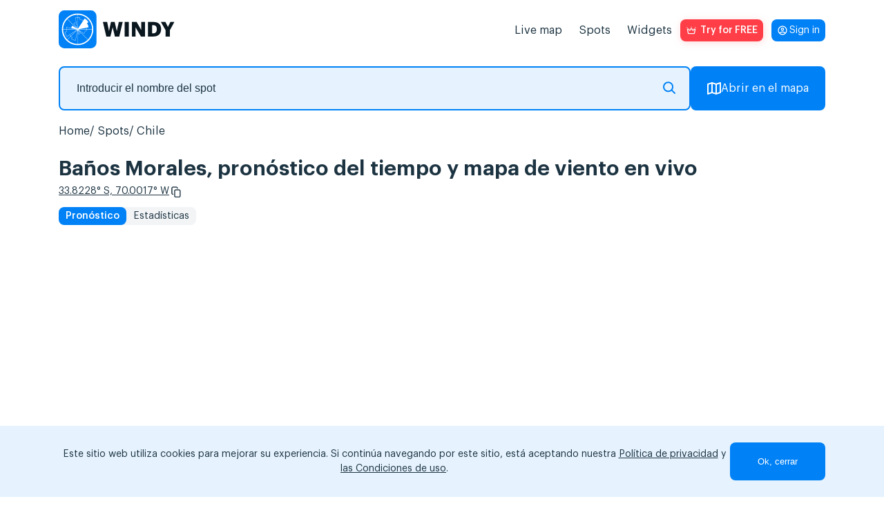

--- FILE ---
content_type: text/html; charset=UTF-8
request_url: https://windy.app/spotReviews/772327
body_size: 1290
content:
<div class="reviews">
    <h3 class="reviews__title">
        Reviews                    <span class="reviews__count">2</span>
            </h3>
            <ul class="reviews__list">
                                    <li class="review">
                <div class="review__header">
                                        <span class="review__avatar">
                        G
                    </span>
                                        <div class="review__info">
                        <span class="review__name">Guest</span>
                        <span class="review__date">04 September 2021</span>
                    </div>
                </div>
                <div class="review__body">
                    Good back countryspot and also good climbs and hike on spring, summer and autumn.

Yo can find some mini market spots tu buy the basic stuff and a good pizza on baños morales. village.
                                    </div>
            </li>
                                    <li class="review">
                <div class="review__header">
                                        <span class="review__avatar">
                        G
                    </span>
                                        <div class="review__info">
                        <span class="review__name">Guest</span>
                        <span class="review__date">01 November 2021</span>
                    </div>
                </div>
                <div class="review__body">
                    It&#039;s a great spot for hiking in autumn, spring and summer. Accommodation nearby is available. There are also some mini markets where you could purchase supplies. Besides, there are some bars and restaurants like Piolo hostal and los Chicos Malos. Mobile network is available.
                                    </div>
            </li>
                    </ul>
        <span class="reviews__line-separator"></span>
    <div class="reviews__form-container">
        <span class="reviews__username">Guest:</span>
        <form class="reviews-form" id="comments" method="post" action="/spotReviews/772327?post_review" enctype="multipart/form-data">
            <input type="hidden" name="_token" value="l3piLthjrzoEpTdeDjBf0q5JbFZ0ZekSkmLtx2RV">            <fieldset class="reviews-form__fieldset">
                <input class="reviews-form__input reviews-form__input_invisible" name="firstname" id="firstname">
                <textarea class="reviews-form__textarea" name="message" placeholder="Write your review here" class="form-control"></textarea>

                                <input class="reviews-form__input reviews-form__input_invisible" type="file" name="photo" id="photo" style="display:none">

                                
                <div class="reviews-form__buttons">
                    <div data-sitekey="6LfIafQqAAAAAOURSPl6xVoPQdnWfmZyXL-QBJBz" class="g-recaptcha"></div>
                    <input class="reviews-form__button reviews-form__button_browse" type="button"/>
                    <input class="reviews-form__button" type="submit" value="Send review"/>
                </div>
            </fieldset>
        </form>
    </div>
</div>

<script src="https://www.google.com/recaptcha/api.js?" async defer></script>



--- FILE ---
content_type: text/html; charset=utf-8
request_url: https://www.google.com/recaptcha/api2/anchor?ar=1&k=6LfIafQqAAAAAOURSPl6xVoPQdnWfmZyXL-QBJBz&co=aHR0cHM6Ly93aW5keS5hcHA6NDQz&hl=en&v=7gg7H51Q-naNfhmCP3_R47ho&size=normal&anchor-ms=20000&execute-ms=15000&cb=8wdg7z7do91p
body_size: 48902
content:
<!DOCTYPE HTML><html dir="ltr" lang="en"><head><meta http-equiv="Content-Type" content="text/html; charset=UTF-8">
<meta http-equiv="X-UA-Compatible" content="IE=edge">
<title>reCAPTCHA</title>
<style type="text/css">
/* cyrillic-ext */
@font-face {
  font-family: 'Roboto';
  font-style: normal;
  font-weight: 400;
  font-stretch: 100%;
  src: url(//fonts.gstatic.com/s/roboto/v48/KFO7CnqEu92Fr1ME7kSn66aGLdTylUAMa3GUBHMdazTgWw.woff2) format('woff2');
  unicode-range: U+0460-052F, U+1C80-1C8A, U+20B4, U+2DE0-2DFF, U+A640-A69F, U+FE2E-FE2F;
}
/* cyrillic */
@font-face {
  font-family: 'Roboto';
  font-style: normal;
  font-weight: 400;
  font-stretch: 100%;
  src: url(//fonts.gstatic.com/s/roboto/v48/KFO7CnqEu92Fr1ME7kSn66aGLdTylUAMa3iUBHMdazTgWw.woff2) format('woff2');
  unicode-range: U+0301, U+0400-045F, U+0490-0491, U+04B0-04B1, U+2116;
}
/* greek-ext */
@font-face {
  font-family: 'Roboto';
  font-style: normal;
  font-weight: 400;
  font-stretch: 100%;
  src: url(//fonts.gstatic.com/s/roboto/v48/KFO7CnqEu92Fr1ME7kSn66aGLdTylUAMa3CUBHMdazTgWw.woff2) format('woff2');
  unicode-range: U+1F00-1FFF;
}
/* greek */
@font-face {
  font-family: 'Roboto';
  font-style: normal;
  font-weight: 400;
  font-stretch: 100%;
  src: url(//fonts.gstatic.com/s/roboto/v48/KFO7CnqEu92Fr1ME7kSn66aGLdTylUAMa3-UBHMdazTgWw.woff2) format('woff2');
  unicode-range: U+0370-0377, U+037A-037F, U+0384-038A, U+038C, U+038E-03A1, U+03A3-03FF;
}
/* math */
@font-face {
  font-family: 'Roboto';
  font-style: normal;
  font-weight: 400;
  font-stretch: 100%;
  src: url(//fonts.gstatic.com/s/roboto/v48/KFO7CnqEu92Fr1ME7kSn66aGLdTylUAMawCUBHMdazTgWw.woff2) format('woff2');
  unicode-range: U+0302-0303, U+0305, U+0307-0308, U+0310, U+0312, U+0315, U+031A, U+0326-0327, U+032C, U+032F-0330, U+0332-0333, U+0338, U+033A, U+0346, U+034D, U+0391-03A1, U+03A3-03A9, U+03B1-03C9, U+03D1, U+03D5-03D6, U+03F0-03F1, U+03F4-03F5, U+2016-2017, U+2034-2038, U+203C, U+2040, U+2043, U+2047, U+2050, U+2057, U+205F, U+2070-2071, U+2074-208E, U+2090-209C, U+20D0-20DC, U+20E1, U+20E5-20EF, U+2100-2112, U+2114-2115, U+2117-2121, U+2123-214F, U+2190, U+2192, U+2194-21AE, U+21B0-21E5, U+21F1-21F2, U+21F4-2211, U+2213-2214, U+2216-22FF, U+2308-230B, U+2310, U+2319, U+231C-2321, U+2336-237A, U+237C, U+2395, U+239B-23B7, U+23D0, U+23DC-23E1, U+2474-2475, U+25AF, U+25B3, U+25B7, U+25BD, U+25C1, U+25CA, U+25CC, U+25FB, U+266D-266F, U+27C0-27FF, U+2900-2AFF, U+2B0E-2B11, U+2B30-2B4C, U+2BFE, U+3030, U+FF5B, U+FF5D, U+1D400-1D7FF, U+1EE00-1EEFF;
}
/* symbols */
@font-face {
  font-family: 'Roboto';
  font-style: normal;
  font-weight: 400;
  font-stretch: 100%;
  src: url(//fonts.gstatic.com/s/roboto/v48/KFO7CnqEu92Fr1ME7kSn66aGLdTylUAMaxKUBHMdazTgWw.woff2) format('woff2');
  unicode-range: U+0001-000C, U+000E-001F, U+007F-009F, U+20DD-20E0, U+20E2-20E4, U+2150-218F, U+2190, U+2192, U+2194-2199, U+21AF, U+21E6-21F0, U+21F3, U+2218-2219, U+2299, U+22C4-22C6, U+2300-243F, U+2440-244A, U+2460-24FF, U+25A0-27BF, U+2800-28FF, U+2921-2922, U+2981, U+29BF, U+29EB, U+2B00-2BFF, U+4DC0-4DFF, U+FFF9-FFFB, U+10140-1018E, U+10190-1019C, U+101A0, U+101D0-101FD, U+102E0-102FB, U+10E60-10E7E, U+1D2C0-1D2D3, U+1D2E0-1D37F, U+1F000-1F0FF, U+1F100-1F1AD, U+1F1E6-1F1FF, U+1F30D-1F30F, U+1F315, U+1F31C, U+1F31E, U+1F320-1F32C, U+1F336, U+1F378, U+1F37D, U+1F382, U+1F393-1F39F, U+1F3A7-1F3A8, U+1F3AC-1F3AF, U+1F3C2, U+1F3C4-1F3C6, U+1F3CA-1F3CE, U+1F3D4-1F3E0, U+1F3ED, U+1F3F1-1F3F3, U+1F3F5-1F3F7, U+1F408, U+1F415, U+1F41F, U+1F426, U+1F43F, U+1F441-1F442, U+1F444, U+1F446-1F449, U+1F44C-1F44E, U+1F453, U+1F46A, U+1F47D, U+1F4A3, U+1F4B0, U+1F4B3, U+1F4B9, U+1F4BB, U+1F4BF, U+1F4C8-1F4CB, U+1F4D6, U+1F4DA, U+1F4DF, U+1F4E3-1F4E6, U+1F4EA-1F4ED, U+1F4F7, U+1F4F9-1F4FB, U+1F4FD-1F4FE, U+1F503, U+1F507-1F50B, U+1F50D, U+1F512-1F513, U+1F53E-1F54A, U+1F54F-1F5FA, U+1F610, U+1F650-1F67F, U+1F687, U+1F68D, U+1F691, U+1F694, U+1F698, U+1F6AD, U+1F6B2, U+1F6B9-1F6BA, U+1F6BC, U+1F6C6-1F6CF, U+1F6D3-1F6D7, U+1F6E0-1F6EA, U+1F6F0-1F6F3, U+1F6F7-1F6FC, U+1F700-1F7FF, U+1F800-1F80B, U+1F810-1F847, U+1F850-1F859, U+1F860-1F887, U+1F890-1F8AD, U+1F8B0-1F8BB, U+1F8C0-1F8C1, U+1F900-1F90B, U+1F93B, U+1F946, U+1F984, U+1F996, U+1F9E9, U+1FA00-1FA6F, U+1FA70-1FA7C, U+1FA80-1FA89, U+1FA8F-1FAC6, U+1FACE-1FADC, U+1FADF-1FAE9, U+1FAF0-1FAF8, U+1FB00-1FBFF;
}
/* vietnamese */
@font-face {
  font-family: 'Roboto';
  font-style: normal;
  font-weight: 400;
  font-stretch: 100%;
  src: url(//fonts.gstatic.com/s/roboto/v48/KFO7CnqEu92Fr1ME7kSn66aGLdTylUAMa3OUBHMdazTgWw.woff2) format('woff2');
  unicode-range: U+0102-0103, U+0110-0111, U+0128-0129, U+0168-0169, U+01A0-01A1, U+01AF-01B0, U+0300-0301, U+0303-0304, U+0308-0309, U+0323, U+0329, U+1EA0-1EF9, U+20AB;
}
/* latin-ext */
@font-face {
  font-family: 'Roboto';
  font-style: normal;
  font-weight: 400;
  font-stretch: 100%;
  src: url(//fonts.gstatic.com/s/roboto/v48/KFO7CnqEu92Fr1ME7kSn66aGLdTylUAMa3KUBHMdazTgWw.woff2) format('woff2');
  unicode-range: U+0100-02BA, U+02BD-02C5, U+02C7-02CC, U+02CE-02D7, U+02DD-02FF, U+0304, U+0308, U+0329, U+1D00-1DBF, U+1E00-1E9F, U+1EF2-1EFF, U+2020, U+20A0-20AB, U+20AD-20C0, U+2113, U+2C60-2C7F, U+A720-A7FF;
}
/* latin */
@font-face {
  font-family: 'Roboto';
  font-style: normal;
  font-weight: 400;
  font-stretch: 100%;
  src: url(//fonts.gstatic.com/s/roboto/v48/KFO7CnqEu92Fr1ME7kSn66aGLdTylUAMa3yUBHMdazQ.woff2) format('woff2');
  unicode-range: U+0000-00FF, U+0131, U+0152-0153, U+02BB-02BC, U+02C6, U+02DA, U+02DC, U+0304, U+0308, U+0329, U+2000-206F, U+20AC, U+2122, U+2191, U+2193, U+2212, U+2215, U+FEFF, U+FFFD;
}
/* cyrillic-ext */
@font-face {
  font-family: 'Roboto';
  font-style: normal;
  font-weight: 500;
  font-stretch: 100%;
  src: url(//fonts.gstatic.com/s/roboto/v48/KFO7CnqEu92Fr1ME7kSn66aGLdTylUAMa3GUBHMdazTgWw.woff2) format('woff2');
  unicode-range: U+0460-052F, U+1C80-1C8A, U+20B4, U+2DE0-2DFF, U+A640-A69F, U+FE2E-FE2F;
}
/* cyrillic */
@font-face {
  font-family: 'Roboto';
  font-style: normal;
  font-weight: 500;
  font-stretch: 100%;
  src: url(//fonts.gstatic.com/s/roboto/v48/KFO7CnqEu92Fr1ME7kSn66aGLdTylUAMa3iUBHMdazTgWw.woff2) format('woff2');
  unicode-range: U+0301, U+0400-045F, U+0490-0491, U+04B0-04B1, U+2116;
}
/* greek-ext */
@font-face {
  font-family: 'Roboto';
  font-style: normal;
  font-weight: 500;
  font-stretch: 100%;
  src: url(//fonts.gstatic.com/s/roboto/v48/KFO7CnqEu92Fr1ME7kSn66aGLdTylUAMa3CUBHMdazTgWw.woff2) format('woff2');
  unicode-range: U+1F00-1FFF;
}
/* greek */
@font-face {
  font-family: 'Roboto';
  font-style: normal;
  font-weight: 500;
  font-stretch: 100%;
  src: url(//fonts.gstatic.com/s/roboto/v48/KFO7CnqEu92Fr1ME7kSn66aGLdTylUAMa3-UBHMdazTgWw.woff2) format('woff2');
  unicode-range: U+0370-0377, U+037A-037F, U+0384-038A, U+038C, U+038E-03A1, U+03A3-03FF;
}
/* math */
@font-face {
  font-family: 'Roboto';
  font-style: normal;
  font-weight: 500;
  font-stretch: 100%;
  src: url(//fonts.gstatic.com/s/roboto/v48/KFO7CnqEu92Fr1ME7kSn66aGLdTylUAMawCUBHMdazTgWw.woff2) format('woff2');
  unicode-range: U+0302-0303, U+0305, U+0307-0308, U+0310, U+0312, U+0315, U+031A, U+0326-0327, U+032C, U+032F-0330, U+0332-0333, U+0338, U+033A, U+0346, U+034D, U+0391-03A1, U+03A3-03A9, U+03B1-03C9, U+03D1, U+03D5-03D6, U+03F0-03F1, U+03F4-03F5, U+2016-2017, U+2034-2038, U+203C, U+2040, U+2043, U+2047, U+2050, U+2057, U+205F, U+2070-2071, U+2074-208E, U+2090-209C, U+20D0-20DC, U+20E1, U+20E5-20EF, U+2100-2112, U+2114-2115, U+2117-2121, U+2123-214F, U+2190, U+2192, U+2194-21AE, U+21B0-21E5, U+21F1-21F2, U+21F4-2211, U+2213-2214, U+2216-22FF, U+2308-230B, U+2310, U+2319, U+231C-2321, U+2336-237A, U+237C, U+2395, U+239B-23B7, U+23D0, U+23DC-23E1, U+2474-2475, U+25AF, U+25B3, U+25B7, U+25BD, U+25C1, U+25CA, U+25CC, U+25FB, U+266D-266F, U+27C0-27FF, U+2900-2AFF, U+2B0E-2B11, U+2B30-2B4C, U+2BFE, U+3030, U+FF5B, U+FF5D, U+1D400-1D7FF, U+1EE00-1EEFF;
}
/* symbols */
@font-face {
  font-family: 'Roboto';
  font-style: normal;
  font-weight: 500;
  font-stretch: 100%;
  src: url(//fonts.gstatic.com/s/roboto/v48/KFO7CnqEu92Fr1ME7kSn66aGLdTylUAMaxKUBHMdazTgWw.woff2) format('woff2');
  unicode-range: U+0001-000C, U+000E-001F, U+007F-009F, U+20DD-20E0, U+20E2-20E4, U+2150-218F, U+2190, U+2192, U+2194-2199, U+21AF, U+21E6-21F0, U+21F3, U+2218-2219, U+2299, U+22C4-22C6, U+2300-243F, U+2440-244A, U+2460-24FF, U+25A0-27BF, U+2800-28FF, U+2921-2922, U+2981, U+29BF, U+29EB, U+2B00-2BFF, U+4DC0-4DFF, U+FFF9-FFFB, U+10140-1018E, U+10190-1019C, U+101A0, U+101D0-101FD, U+102E0-102FB, U+10E60-10E7E, U+1D2C0-1D2D3, U+1D2E0-1D37F, U+1F000-1F0FF, U+1F100-1F1AD, U+1F1E6-1F1FF, U+1F30D-1F30F, U+1F315, U+1F31C, U+1F31E, U+1F320-1F32C, U+1F336, U+1F378, U+1F37D, U+1F382, U+1F393-1F39F, U+1F3A7-1F3A8, U+1F3AC-1F3AF, U+1F3C2, U+1F3C4-1F3C6, U+1F3CA-1F3CE, U+1F3D4-1F3E0, U+1F3ED, U+1F3F1-1F3F3, U+1F3F5-1F3F7, U+1F408, U+1F415, U+1F41F, U+1F426, U+1F43F, U+1F441-1F442, U+1F444, U+1F446-1F449, U+1F44C-1F44E, U+1F453, U+1F46A, U+1F47D, U+1F4A3, U+1F4B0, U+1F4B3, U+1F4B9, U+1F4BB, U+1F4BF, U+1F4C8-1F4CB, U+1F4D6, U+1F4DA, U+1F4DF, U+1F4E3-1F4E6, U+1F4EA-1F4ED, U+1F4F7, U+1F4F9-1F4FB, U+1F4FD-1F4FE, U+1F503, U+1F507-1F50B, U+1F50D, U+1F512-1F513, U+1F53E-1F54A, U+1F54F-1F5FA, U+1F610, U+1F650-1F67F, U+1F687, U+1F68D, U+1F691, U+1F694, U+1F698, U+1F6AD, U+1F6B2, U+1F6B9-1F6BA, U+1F6BC, U+1F6C6-1F6CF, U+1F6D3-1F6D7, U+1F6E0-1F6EA, U+1F6F0-1F6F3, U+1F6F7-1F6FC, U+1F700-1F7FF, U+1F800-1F80B, U+1F810-1F847, U+1F850-1F859, U+1F860-1F887, U+1F890-1F8AD, U+1F8B0-1F8BB, U+1F8C0-1F8C1, U+1F900-1F90B, U+1F93B, U+1F946, U+1F984, U+1F996, U+1F9E9, U+1FA00-1FA6F, U+1FA70-1FA7C, U+1FA80-1FA89, U+1FA8F-1FAC6, U+1FACE-1FADC, U+1FADF-1FAE9, U+1FAF0-1FAF8, U+1FB00-1FBFF;
}
/* vietnamese */
@font-face {
  font-family: 'Roboto';
  font-style: normal;
  font-weight: 500;
  font-stretch: 100%;
  src: url(//fonts.gstatic.com/s/roboto/v48/KFO7CnqEu92Fr1ME7kSn66aGLdTylUAMa3OUBHMdazTgWw.woff2) format('woff2');
  unicode-range: U+0102-0103, U+0110-0111, U+0128-0129, U+0168-0169, U+01A0-01A1, U+01AF-01B0, U+0300-0301, U+0303-0304, U+0308-0309, U+0323, U+0329, U+1EA0-1EF9, U+20AB;
}
/* latin-ext */
@font-face {
  font-family: 'Roboto';
  font-style: normal;
  font-weight: 500;
  font-stretch: 100%;
  src: url(//fonts.gstatic.com/s/roboto/v48/KFO7CnqEu92Fr1ME7kSn66aGLdTylUAMa3KUBHMdazTgWw.woff2) format('woff2');
  unicode-range: U+0100-02BA, U+02BD-02C5, U+02C7-02CC, U+02CE-02D7, U+02DD-02FF, U+0304, U+0308, U+0329, U+1D00-1DBF, U+1E00-1E9F, U+1EF2-1EFF, U+2020, U+20A0-20AB, U+20AD-20C0, U+2113, U+2C60-2C7F, U+A720-A7FF;
}
/* latin */
@font-face {
  font-family: 'Roboto';
  font-style: normal;
  font-weight: 500;
  font-stretch: 100%;
  src: url(//fonts.gstatic.com/s/roboto/v48/KFO7CnqEu92Fr1ME7kSn66aGLdTylUAMa3yUBHMdazQ.woff2) format('woff2');
  unicode-range: U+0000-00FF, U+0131, U+0152-0153, U+02BB-02BC, U+02C6, U+02DA, U+02DC, U+0304, U+0308, U+0329, U+2000-206F, U+20AC, U+2122, U+2191, U+2193, U+2212, U+2215, U+FEFF, U+FFFD;
}
/* cyrillic-ext */
@font-face {
  font-family: 'Roboto';
  font-style: normal;
  font-weight: 900;
  font-stretch: 100%;
  src: url(//fonts.gstatic.com/s/roboto/v48/KFO7CnqEu92Fr1ME7kSn66aGLdTylUAMa3GUBHMdazTgWw.woff2) format('woff2');
  unicode-range: U+0460-052F, U+1C80-1C8A, U+20B4, U+2DE0-2DFF, U+A640-A69F, U+FE2E-FE2F;
}
/* cyrillic */
@font-face {
  font-family: 'Roboto';
  font-style: normal;
  font-weight: 900;
  font-stretch: 100%;
  src: url(//fonts.gstatic.com/s/roboto/v48/KFO7CnqEu92Fr1ME7kSn66aGLdTylUAMa3iUBHMdazTgWw.woff2) format('woff2');
  unicode-range: U+0301, U+0400-045F, U+0490-0491, U+04B0-04B1, U+2116;
}
/* greek-ext */
@font-face {
  font-family: 'Roboto';
  font-style: normal;
  font-weight: 900;
  font-stretch: 100%;
  src: url(//fonts.gstatic.com/s/roboto/v48/KFO7CnqEu92Fr1ME7kSn66aGLdTylUAMa3CUBHMdazTgWw.woff2) format('woff2');
  unicode-range: U+1F00-1FFF;
}
/* greek */
@font-face {
  font-family: 'Roboto';
  font-style: normal;
  font-weight: 900;
  font-stretch: 100%;
  src: url(//fonts.gstatic.com/s/roboto/v48/KFO7CnqEu92Fr1ME7kSn66aGLdTylUAMa3-UBHMdazTgWw.woff2) format('woff2');
  unicode-range: U+0370-0377, U+037A-037F, U+0384-038A, U+038C, U+038E-03A1, U+03A3-03FF;
}
/* math */
@font-face {
  font-family: 'Roboto';
  font-style: normal;
  font-weight: 900;
  font-stretch: 100%;
  src: url(//fonts.gstatic.com/s/roboto/v48/KFO7CnqEu92Fr1ME7kSn66aGLdTylUAMawCUBHMdazTgWw.woff2) format('woff2');
  unicode-range: U+0302-0303, U+0305, U+0307-0308, U+0310, U+0312, U+0315, U+031A, U+0326-0327, U+032C, U+032F-0330, U+0332-0333, U+0338, U+033A, U+0346, U+034D, U+0391-03A1, U+03A3-03A9, U+03B1-03C9, U+03D1, U+03D5-03D6, U+03F0-03F1, U+03F4-03F5, U+2016-2017, U+2034-2038, U+203C, U+2040, U+2043, U+2047, U+2050, U+2057, U+205F, U+2070-2071, U+2074-208E, U+2090-209C, U+20D0-20DC, U+20E1, U+20E5-20EF, U+2100-2112, U+2114-2115, U+2117-2121, U+2123-214F, U+2190, U+2192, U+2194-21AE, U+21B0-21E5, U+21F1-21F2, U+21F4-2211, U+2213-2214, U+2216-22FF, U+2308-230B, U+2310, U+2319, U+231C-2321, U+2336-237A, U+237C, U+2395, U+239B-23B7, U+23D0, U+23DC-23E1, U+2474-2475, U+25AF, U+25B3, U+25B7, U+25BD, U+25C1, U+25CA, U+25CC, U+25FB, U+266D-266F, U+27C0-27FF, U+2900-2AFF, U+2B0E-2B11, U+2B30-2B4C, U+2BFE, U+3030, U+FF5B, U+FF5D, U+1D400-1D7FF, U+1EE00-1EEFF;
}
/* symbols */
@font-face {
  font-family: 'Roboto';
  font-style: normal;
  font-weight: 900;
  font-stretch: 100%;
  src: url(//fonts.gstatic.com/s/roboto/v48/KFO7CnqEu92Fr1ME7kSn66aGLdTylUAMaxKUBHMdazTgWw.woff2) format('woff2');
  unicode-range: U+0001-000C, U+000E-001F, U+007F-009F, U+20DD-20E0, U+20E2-20E4, U+2150-218F, U+2190, U+2192, U+2194-2199, U+21AF, U+21E6-21F0, U+21F3, U+2218-2219, U+2299, U+22C4-22C6, U+2300-243F, U+2440-244A, U+2460-24FF, U+25A0-27BF, U+2800-28FF, U+2921-2922, U+2981, U+29BF, U+29EB, U+2B00-2BFF, U+4DC0-4DFF, U+FFF9-FFFB, U+10140-1018E, U+10190-1019C, U+101A0, U+101D0-101FD, U+102E0-102FB, U+10E60-10E7E, U+1D2C0-1D2D3, U+1D2E0-1D37F, U+1F000-1F0FF, U+1F100-1F1AD, U+1F1E6-1F1FF, U+1F30D-1F30F, U+1F315, U+1F31C, U+1F31E, U+1F320-1F32C, U+1F336, U+1F378, U+1F37D, U+1F382, U+1F393-1F39F, U+1F3A7-1F3A8, U+1F3AC-1F3AF, U+1F3C2, U+1F3C4-1F3C6, U+1F3CA-1F3CE, U+1F3D4-1F3E0, U+1F3ED, U+1F3F1-1F3F3, U+1F3F5-1F3F7, U+1F408, U+1F415, U+1F41F, U+1F426, U+1F43F, U+1F441-1F442, U+1F444, U+1F446-1F449, U+1F44C-1F44E, U+1F453, U+1F46A, U+1F47D, U+1F4A3, U+1F4B0, U+1F4B3, U+1F4B9, U+1F4BB, U+1F4BF, U+1F4C8-1F4CB, U+1F4D6, U+1F4DA, U+1F4DF, U+1F4E3-1F4E6, U+1F4EA-1F4ED, U+1F4F7, U+1F4F9-1F4FB, U+1F4FD-1F4FE, U+1F503, U+1F507-1F50B, U+1F50D, U+1F512-1F513, U+1F53E-1F54A, U+1F54F-1F5FA, U+1F610, U+1F650-1F67F, U+1F687, U+1F68D, U+1F691, U+1F694, U+1F698, U+1F6AD, U+1F6B2, U+1F6B9-1F6BA, U+1F6BC, U+1F6C6-1F6CF, U+1F6D3-1F6D7, U+1F6E0-1F6EA, U+1F6F0-1F6F3, U+1F6F7-1F6FC, U+1F700-1F7FF, U+1F800-1F80B, U+1F810-1F847, U+1F850-1F859, U+1F860-1F887, U+1F890-1F8AD, U+1F8B0-1F8BB, U+1F8C0-1F8C1, U+1F900-1F90B, U+1F93B, U+1F946, U+1F984, U+1F996, U+1F9E9, U+1FA00-1FA6F, U+1FA70-1FA7C, U+1FA80-1FA89, U+1FA8F-1FAC6, U+1FACE-1FADC, U+1FADF-1FAE9, U+1FAF0-1FAF8, U+1FB00-1FBFF;
}
/* vietnamese */
@font-face {
  font-family: 'Roboto';
  font-style: normal;
  font-weight: 900;
  font-stretch: 100%;
  src: url(//fonts.gstatic.com/s/roboto/v48/KFO7CnqEu92Fr1ME7kSn66aGLdTylUAMa3OUBHMdazTgWw.woff2) format('woff2');
  unicode-range: U+0102-0103, U+0110-0111, U+0128-0129, U+0168-0169, U+01A0-01A1, U+01AF-01B0, U+0300-0301, U+0303-0304, U+0308-0309, U+0323, U+0329, U+1EA0-1EF9, U+20AB;
}
/* latin-ext */
@font-face {
  font-family: 'Roboto';
  font-style: normal;
  font-weight: 900;
  font-stretch: 100%;
  src: url(//fonts.gstatic.com/s/roboto/v48/KFO7CnqEu92Fr1ME7kSn66aGLdTylUAMa3KUBHMdazTgWw.woff2) format('woff2');
  unicode-range: U+0100-02BA, U+02BD-02C5, U+02C7-02CC, U+02CE-02D7, U+02DD-02FF, U+0304, U+0308, U+0329, U+1D00-1DBF, U+1E00-1E9F, U+1EF2-1EFF, U+2020, U+20A0-20AB, U+20AD-20C0, U+2113, U+2C60-2C7F, U+A720-A7FF;
}
/* latin */
@font-face {
  font-family: 'Roboto';
  font-style: normal;
  font-weight: 900;
  font-stretch: 100%;
  src: url(//fonts.gstatic.com/s/roboto/v48/KFO7CnqEu92Fr1ME7kSn66aGLdTylUAMa3yUBHMdazQ.woff2) format('woff2');
  unicode-range: U+0000-00FF, U+0131, U+0152-0153, U+02BB-02BC, U+02C6, U+02DA, U+02DC, U+0304, U+0308, U+0329, U+2000-206F, U+20AC, U+2122, U+2191, U+2193, U+2212, U+2215, U+FEFF, U+FFFD;
}

</style>
<link rel="stylesheet" type="text/css" href="https://www.gstatic.com/recaptcha/releases/7gg7H51Q-naNfhmCP3_R47ho/styles__ltr.css">
<script nonce="ktvAIqyetPk4OPi_QUkzPQ" type="text/javascript">window['__recaptcha_api'] = 'https://www.google.com/recaptcha/api2/';</script>
<script type="text/javascript" src="https://www.gstatic.com/recaptcha/releases/7gg7H51Q-naNfhmCP3_R47ho/recaptcha__en.js" nonce="ktvAIqyetPk4OPi_QUkzPQ">
      
    </script></head>
<body><div id="rc-anchor-alert" class="rc-anchor-alert"></div>
<input type="hidden" id="recaptcha-token" value="[base64]">
<script type="text/javascript" nonce="ktvAIqyetPk4OPi_QUkzPQ">
      recaptcha.anchor.Main.init("[\x22ainput\x22,[\x22bgdata\x22,\x22\x22,\[base64]/[base64]/bmV3IFpbdF0obVswXSk6Sz09Mj9uZXcgWlt0XShtWzBdLG1bMV0pOks9PTM/bmV3IFpbdF0obVswXSxtWzFdLG1bMl0pOks9PTQ/[base64]/[base64]/[base64]/[base64]/[base64]/[base64]/[base64]/[base64]/[base64]/[base64]/[base64]/[base64]/[base64]/[base64]\\u003d\\u003d\x22,\[base64]\x22,\x22DMOaW2DCksK6Z2bCtmdSWcOnOMKmwofDvcKdfsKOFcObE3RSwpbCisKawr/[base64]/DmDLDo8K/wrV3EBXDvzVxwoFvCMOmw6s9wrV5PWrDjMOFAsOMwqBTbQofw5bCpsOpMRDCksOGw6/DnVjDnMKAGHEdwrNWw4ksbMOUwqJQWkHCjTt+w6kPSsO6ZXrCmAfCtDnCv2JaDMKPHMKTf8OjNMOEZcOiw40TKUx2JTLCncOaeDrDmsKew4fDsB/Ck8O6w69AVB3DomPCgU9wwoQeZMKEfMO0wqFqc1wBQsOzwpNgLMKWXwPDjxnDjgUoKAsgasKGwo1gd8KUwrtXwrtPw6vCtl1EwqpPVj/Dj8OxfsO1OB7DsSlbGEbDlX3CmMOsd8OHLzYBS2vDtcOWwp3DsS/CkQIvwqrChwvCjMKdw4/Dj8OGGMOhw6zDtsKqcQwqMcKNw5zDp01Mw6XDvE3Dl8K/NFDDi3lTWW4Mw5vCu23CtMKnwpDDq0pvwoEsw69pwqczWF/DgDDDkcKMw4/DucKVXsKqT1x4bgvDvsKNESvDsUsDwrjCvm5Cw7QNB1RrdDVcwrTCnsKULwAMwonCgk1Uw44PwpTCtMODdR/Du8KuwpPCqETDjRV4w5nCjMKTNMKpwonCncO3w7pCwpJzA8OZBcKkPcOVwovCv8K9w6HDiXPCny7DvMOPXsKkw77ClsKFTsOswpkPXjLClS/[base64]/[base64]/CscK/McKcw4d/woQWXw1XwpLChCPDul9ww6xSw6sLHsOHwq98QBHCssKyTnc0w77DmMKLw6PDvsOgwqDDglXDgTrCknrDj1HDp8KpdGDCnEVjWcO1w6h2w6jCt27DvcONFVXDkXrDocOddMOQPsK/w5rCi0QLw40DwrsGIMKRwpJ7wp7DmWfCncK1VUzCnS8QS8OoSULDjAIUCUNfX8KUw7XCk8ORw6RIGm/CqsO5Zhdyw58mQnLDsXjCl8KPbMK7XsOHY8K9w7LCjQnDt1/DoMOUw6tawohxNMKgwpbCiSTDngzDlwnDv1PDqC7CgwDDtCgrQHPDkT4JRQhTdcKFPDLDh8O1wp7Dv8KAwrhyw4Y+w57DnFbCmk1Wa8KFFk00aCPDjMO5LTPCu8OOwpXDgDhePGHCkcOqwp9ua8OYwoZDw6JxAcO8QksVGsO/[base64]/w6fDj8OZw7fClE4gw4MBBlNCUSEhK8K7acK8BcKhc8OEeCkgwrYywo7CgsK9McObSsOXwq1MNsOYwosIw6HCrMOowpV4w4c/[base64]/[base64]/[base64]/[base64]/DtS/CsEc5XEEuGTDDiBEpwo/DmMOLLzdcKMKQwqhsV8K8w6bDtR46CTQQDcOWcMK7woTCn8OWwoQQw5fDiCPDjsKuwr8sw7hbw6o1Y23Cr2krw5vCklPDmsKue8Oqwph9wrfCo8KHasOYScK6w4VMJ0rCmjJOJsOwesOdH8K7wpRWMWHCu8OGTMKVw7/[base64]/CvcOPRMOnf0YFIlBLJV3DrHh9w6bCrVbDuMOPdiEwcMKBdiDDvl3CtVzDqsOFGsKsXTLDkMK5QRbCoMOBecOzVRnDtFDCoCnCsxVYTMOkwphUw5DDhcKEw53CkgjCmEgySyFIOGhpXsKtHC0lw4/[base64]/DnzACGcKCTE9KPl/CgsO1wqZVworCiMKQfXXDtFlHZ8ORw7tdw6wMwqhnwr7CpcKWdnfDr8KlwrrCtnvCgsKhZ8K2wrxow6PDqXnCssKYDMKnGU1bPMOBwpDDkHATR8KSWMKWwr5mTcKpLzA6bcOACsO1w57DrGNBPRszw7nDnMKdSl/[base64]/ChmQmw45Aw5RUF0vDvy/[base64]/[base64]/DiHZHwrfDo3gYwrjDucKlwq9vw6XCgR0FwpLCt2fCvMKkwqgXw64kHcOtDw8/woDDoz3ClnPDrXXCo1XCg8KrNF5+woMbw4TDgzHCmsOsw4kuwqRsDsOcwpzDjcK+wo/ChD5uwqPDjcO7D1s3w57Cq3lIN28qw7LDjGk3EDXCpxjCoF7CpcOMwqzDi3XDgUbDi8KGAn9QwqfDkcKNwpfDgMO/OsKCwrMdGyPCnR0JwoLCq3cVUMKdb8KNVRnCu8K7e8OYDcKWw51bw47CoE/CtcK8ecKlb8OLwqEjM8Kiw7UAwoPCmsOqKDIff8K8w6ReXcKjfjzDpsOlwoZqY8Ofw6TCox/CrSQNwrs3woxEdMKbUcKzGQ7Dl3B8csOmwrXDrcKaw4vDnMKGw5/DjQnDtn3DhMKSw6/ChcKnw5PCpizDl8K1OsKeTz7ChsKpwp7DqsKfwqzCicKHwq9Ua8Kowq0kVVMPw7cfw71eVsK9wpPDmxzDocKnw6PDjMOMNXkVw5A3wpPDr8Klwrs/SsK2AQPCssOhwrjCgMKcwoTCiQbCgADCpsOlwpHDmcOHwqFZwrJ+IcKMwrwHwqoPQ8O3wrZNRcK6w6EacsK0wo9Iw55Gw7fDiQrDqhzCkVHCl8OYasKRw5sHw6/[base64]/[base64]/PmZ2wpLCllVPw6XDisO0V8O9wpvCgcO6TnkEA8OFwpo/e8OlaXEnFMOew5LClcOEw7fCj8KGMMK6wrRzBMO4wrPCiRPDscOoTEHDvSwnwq1FwrvCkMOAwqx7QmHDrsOoJxF8HiNhwrTDqGZBw73Cr8KresOCNXJTw6g2BcK+w6vCusObwqjCu8ONX1o/KCJcKVsWwqLCsnNZfsOewrAawp1HGMKsEsKjGMKhw7nDlsKGecO2wr/Cl8K1w782w6s4w7EqbcK6ZDFPw6DDl8KMwobCnMOewpnDkUjCon/[base64]/[base64]/DmzNOwq/CgxnCscO1w68VecO9wr5XOsKjc8Kzw5wKw4zDrsKGVAvCqsKFw7fCk8O+wp3CoMOAdWQVw5oyTCjDqcKywojCjsOVw6TCvMO6wojCnSXDpEdIwpPDpcKEPztfVAjDviVXwrbClsKQwqPDln7CvsK5w6BAw4/ClMKHw5xWdMOmwr7CvwPDjh3DoGFXRj3CgnQwUS05wr9ua8OhWiFZeQrDlcOaw6Ryw6AGw7PDogbDk2HDocKgwqbCkcK0wog1LMO/ScO/[base64]/DjMKQwp4EdBDCtsKMw7PCvcOyEHnDu8O3wpjDhsKSASXDuVgMwrlWGsKIwqPDmAppw44PeMK7WlQkSHdFwobDtHovScOra8KTAExkUiBlBMOIwr/[base64]/Cnndhw7LDpxXDuMOGw6IIworDvsKkMwTDsUk/[base64]/[base64]/DqFlPLsKtb0wIZXZEU8K9C8Oyw5vCoDjCpMKHw45DwpDDhgHDuMOuc8OKLsO1Lk5icUMFw7oEY3LCscKRY1A2w5bDg0xPAsORWEjDhDzDj3QGPsOGFxfDtsOOwrXCp2w1wqXDgS9RFcOSFGd+e0DDvsOxwppsZW/[base64]/DpMOkd1jDgDjDqyPCgnzCvsKIGMOvHAnDs8OuWsKAwrReCDrCkmLDgUTCoyISw7PCghEXw6jCssK+w7EHwqxvEADDt8KYwoB/B1QxKsO7wqrDksKcecOUHMK2wrstNcOTwpDDgMKpDjhKw4vCoH1wcxIiw4DCnsOTFMOQdBbCqgR/w59KZxfDuMO0wo4VJg5DMMK1w4g9VMOWH8KkwpN5w6oBWz7Cp0R8w5/Cs8KRND18w55mw7JtcMKkwqDCtnvDhcKdYcO0w53DsioqLhzDqMO7wr/[base64]/DmG0zw5M9EMOqw5ZPXjzDtcKhUAtqw4N6S8OJw73Do8KsK8KhYcKVw7vDv8KASz9LwrM8a8KeccOFwqXDm3DChMOpw5bCrg9Mf8OZPSfCowM0w4BrbixqwrvCuWRQw7/CpMOcw6swR8K0w7DDo8KQIMOnwqLDjcOXworCixjCnlxsHxbDt8KlE2BtwrDDvsKOwqJGw6fDp8OVwqnCikB2eU0rwo9iwrDCuBsEw6gww4oIw7jCkMO5dsOeesK5wr3CqcKwwqzCiFBHw7zCqcO9WDoCG8KZBGLDpjvCpS7CmsKocsKSwoTCnsOefQ/ClMKaw5smZcK/wpTDkmLCmMKBGVPDm0bCvAHDkG/DscOMw5Bqw7LCv2/[base64]/Dji3Dj8KZwq7CkTzDn8Odw4/DkcOoEEEJKBdBKldcAMO3w5fCh8KRw5hFcWkeXcKswpQObVfDhnl0bFjDlgx/[base64]/wp/DjUpCw5HDmVFRSMO5w7DDo8Ksw7vDmXpSBXrCu8OteA96WsKRGCLCq1XCv8OfdGPCniERPgbCpzrCi8O4wq3DncODDnvCkyZIwpXDlD5cwo7Ch8KiwrJLwonDkgsHejrDrsO2w6lWCsKewo/[base64]/[base64]/fMOzw6TCgcKWwr3Cp8K8wozCsHROwqUBekLCghpeJnTDkCbCq8Kow6/DhVYkwrlYw6YEwqAzR8OVSMORPw7DicKyw41ZCTxsOsODKB4XZ8KRwohtQsOcAcO7WMKWdQnDgE9+E8Ksw6thwqXDusK1wqfDucKeU2UMwo9fI8OBw6DDscOVCcKnAMKEw55vw4dFwq/[base64]/L8O9S8OgwoMwA2cEYMOYWmrDsQrCn8Kmw7rClsO3csOowpYXw5vDscKVARHDq8KobsK7WTlLUcOaCWzCiDUew7DCvjXDmmPClBrDlD7Cr1Mewr/DkiTDv8ORABBLAMKuwp56w5giw7jDjgIIw5BiIcK4VDbCssKJGMO7XEfDsinCuDgoG2o9HsOjHMO8w7omwoRDQMOtwrTDoU0nZU/[base64]/Cj8KJMH9zwqdIwpDDiQwPOcO3w4jCtBk7woJyw5ppFsOawofCsW0acxZJK8KfecOGwrkeHsO2fljDlsKWHsO7EsKNwpUGSMKiQsO1w5lxZzfCjx7CgjpIw4pGWXjDrcKbcsKGwpgZDMKDcsKWN1/CkMKURsOUw43CgcKMZXFOwrx/[base64]/DuMK0BcKnd8KmA8OWVcOlXDvDs25gwo9FXVHDgsO7KEJXQsO3VG/CrsO2NMKUwr7CscKObjbDocKPKhTChcKvw47Cg8K2wqkwcsKVwqkyHjTChy/CnBnCpMOJZ8KTIMOeIxBYwqvDtRZzwpXCoCFTR8O2w4szHXNwwobDlMK6J8KfASogUV3Di8Kww51Bw4HDhWDCkn/DnB7CpD9swp/Cs8Ozw7MAfMOOwqXChcOHw69tQ8OtwqnCucKcE8O/R8OIwqBPXg5uwq/Dp37DlMOUfcOXw64NwoxhQ8OdL8Oow7UYw7gOFCrDtiItw4DCugxWw7NZYHzDmMKXw6LDp3jDs2Q2ecKkcQrCnMOswqPCrsOAwrPCp34kHcK3w58MTifDjsOFw4cIbDRrw4fCj8OcC8OMw51/[base64]/NcOfDcOCw409wrTCjlvClcKfw77DisO0KjliKsO/emrCg8K0wr8ywpvCmsOwS8KgwpjCjMKQwoIvTsOSwpQIamDDpytZIcK1w4nCvcK2w6YVUSLDuR/DisKebFjDq21yasOaf1fDr8OxDMO+OcOtw7VwAcOCwoLCrcOywpjCsRgePlTDjRUdwq11woUNHcOnwr3Dt8O1w686wpTDpjwbw7zDnsKuwpbCrDMAw5F4w4BKHMKkw4/CjDPCiF3CnsO3X8KIw6fDm8KhD8OkwoDCgcOlwq83w75ICmnDscKYI3hwwpHCscOWwofDt8KfwrFZwrbDvcOLwr0Hw4DCm8OhwqHCpcOMfw9BbwTDmMKaM8KUZTLDgl4yEVHChVhzwobCunXDkcO+wqUhw6I5X0FpU8O+w4trL1RUwozCjCs6w7bDpcO1bDdRwr88w5/DmsOYG8Kyw5HDiTwew43DkcKkLizCiMOrw5vDpiVcI2hRwoRDM8KSUTjCsyfDrMKCE8KFGcOCwp/DgAHCv8OWV8KKwrXDucK7LsKBwr88w7HDgyVDaMKJwoFRPw7Cn2TDlcOGwoTDucOnw6pLw6zCmntaDcKZw45xwqw+w7JYw4PDvMKqEcKhw4bDscO8aTkwdwfCoGtvAsORwqMxJzZGY37CswfDu8KRw7lzLMKew7QiVcOVw5vDkcKvQ8Kow7JEwo1wwpDCgxPClW/Ds8OrPsKgV8KzwpDDn0N9YTMXw5XChMOScsONwqgYDcOYa2/DgsKww5rCkwHCmcKpwonCi8OOHMOKViVJR8KtFy0pwqtuw4LDmzwJwohUw4s+QwPDncKOw7lHM8K8w4/[base64]/[base64]/[base64]/CuBQMIR7DmgrCnUQfwpk5wpnCtiY+E8KNNsOdWMK2woHDqkd+GW/CkcOwwocaw6UgwrHCp8OAwp5se2U3IMKddcKMwpdsw6tswo02YMKCwqUTw7V0w4Mvw4fDu8OBC8KlWUlKw5jCs8OIN8KsJlTCh8ORw6HDisKYwpo3UMKBw4vDuQDDscK3w5TChcOpQMOQwoHCl8OnBcKgw6/[base64]/[base64]/NcOqw53Cj8KnKsKMwqROWSPDoHnDj37CqsOYw5tvK2nCvhnCm1RWwqlaw5Fzw5FGSEFKwrIvG8OJw5RDwoZZM3rCk8Oow5/DhMOZwqIwaSjChhQ6McO1RMO7w78IwqjCiMO5KcOfwo3DiV7DpR3CvmjCknDDgsK0FkHDsxxFBFrCocK0wrvDpcK8w7zCrcOnwqjCgwAcQH9qwo/Dh0pLUVU0AncPQ8OuwozCgzsgwpXDnW5xwqRiF8KLQcKtw7bCmcOfQFrDhMKlFgEpwrXDk8KURDMxwpxha8Kpw47Cr8OPwoBow5Egw4zDhMK1CsOFeD8EK8OSwqIjw7XCssK6YsOswr3DkGjDksKyUMKEcsK5w69dw7DDpxJSw6LDvsONw6/DjHPCtMOFbcKxRE0XJ3c3ZgVFw6EmYcOJAsOtw5TDosOjw5HDugXDgsKbIE7CgHbClsOMwoRqPzU0wrhmw7hgworCu8KTw6LDiMKKRcOkJlc+w5YgwpZVwpwTw5LChcOxcQjCusKvXHjCqRzDrx/DucO1wrrCo8Odf8KwSMOEw6duN8OsD8Kuw4NpXFfDqHjDscKiw53DonY0OMK1w6gXTV81fD0jw5/[base64]/w4fCtcOCw7dcw5xhwpvDqcO5AcKew7JRaF/DuMOLccKFwowew4tBwpfDiMOBwq8uwrnDicKww6Jpw4TDh8Kwwo/[base64]/[base64]/CgcOaKcOVL8KTwonDucKvc2laOmDDs8O2FRPDm8KeG8KidsKJUQnCpEdnwqbCgiLCu3TDnCc6woXDs8KYwrbDrB5PZsO6w5ojMSwhwoVLw4AkA8Okw5sDwpIuAHF9wpxpP8KYw77DusO+w7MwAsKQw6/CiMO4wo07HRHCvMKmV8KxMynDjQ8twrDDqR3CmxRAwrzCl8KZFMKtWzrDg8KPwrcZCsOpw6rDjn8CwrBHH8OrU8K2w5zDm8KJa8KhwphOV8OnFMOcTnR+w5bCvgPCsyTDo2jCpF7CtCxBUXUdVBItwq/DlMORwqggdcK9YMKSw7vDkWjCpsKGwqw3B8Ohflciw4Qfw5kaG8OtKidhw6BxNsKdRMOoYSLCg2Zec8OuMTrDrBxsHMObUMODwpFKM8OeXMOjYMObwp0sUg0jMDrCrW/DkArCrmNHJnHDgMKIwpXDk8OYHhXCmhjCvcOZw7DDpgDCjcOJwpVVYwTChHlXNBjCh8KFaCBUw5/[base64]/DvmDCk8Ogw5V5RsKhQcO/TsKwNcOhw5jClMK/[base64]/Cl1gCZ2BUFcK/w6bCmyd1D0MNw7TDtsKVbcOqwpPDgWzDlEXCisO3wo0EXARZw7QuSsKoMMOSw7zDg3QTLsKYwrNJV8Omwo/DvD/DmnLCmF4hLsKtw7Nuw45CwoIhLV/[base64]/[base64]/[base64]/DvcOoPn1XVTjDmAgQZMKASz/[base64]/[base64]/CiSUyw5N1wrHDucOfw6jDnEXClcKdY8Kaw6bDi8OqY3TDvMOjw5rCuTzDrX1Gw6bCkV8Gw7hXRxvCkMKdwpXDrmLCo1LCrMKywq1Bw5kUw4gGwoVfwoDDlRwFDMOXTsK1w6HCsAt3w7tjwr08L8O9w6/Cn2/CgcKFO8Kge8KAwqvCj2fDvg1cwonCkcOTw5cYwqhsw7LCtcOjRSjDuWYONUvCsizCoA7Cuj1UOBvCt8KFdzN2wpHCp2bDpcOXWsKIHHJWbsOBXcOKw47Cv2vCgMOEFsO/[base64]/DmsObIRXDvsOqwoVgNsKkwq7Dg0jCrsOKwoUKw6x8V8KjdsKDBMOgVcK/NcKiQGbCsGDCu8OXw5nDpD7CjzEaw7wpLk/[base64]/[base64]/wqx+MsOSIkDCrV/DoU5ZwowLAsOrbiMxw7AOwpvCqcOPwrwLKn8ewoVrWFTDvMOtQjEiO09zahVTTRYqwp1Ow5fDsQMZw7hRw6QKwopZw6Enw4InwpEZw5zDr1bCnBpKw7/[base64]/CkMO7w5LCgcO0wq3DmD9GFWUxWsKsTivDpR3Cj1UVR3oUesOnw7HDlsKUbMK2w7ERDcKqGcKjwpwbwogUR8KEw4cPw5zCh3YoQ1NEwrvClVDDhcK1HEjCisOzwowVwpvDtCPDnz1iw5Q3F8OIwpgHwotlNyvCssOyw7spw6DDmh/CqExqMHvDoMOFKSQuw5o9wqNoMiHDmE7CucKfw44cwqrCnFoswrYuwpJJZVvCkcKOw4MewptJw5dkw40Wwo9TwosVMQcFwqTDuhvCs8Kfw4XDhXN7NcKQw7jDvcKyCU4eMCLCqMKYORnDmcOYMcO2wqjCvUJdJ8K9w6U/HMOKw4h9fsKOC8KobGxxwqDDucO7wqnDlmUuwr0EwprCnDvDvsKqZkNzw6l1w6JuKyvDvMOBWGHCpxcSwr9yw7QHT8O8UQlIw5nDsMK1N8Krw65Mw5p/[base64]/DqAYcw7RxwobDssOfwqLCqMKFwqDDmlnCvsO9M2TCicOYG8KVwrE+G8KAYMOuw4UAw6w4MTjDuRXDln89dcKBKn3ChFbDgUoAaSZVw6JSw4xnw4Aaw4fDgjbDjsKDw4lQT8KFEh/CuAMvw7zDiMKBejh3f8OWRMKaaFjCqcKAPCEyw5FhNcOfd8KuJwlpJ8O+wpPDilZwwqgEwp3CgmHCnDTCijwrXH7CusO8wprCp8KJcELCn8O1SS02GmV7w5XCjcO1SMKvOynCq8OrFQFMWyMkw6A3bsKSwrDCscOdwplNQMO5ekAbwo/DhQtva8KTwo7CsFUAbQF6wrHDqMOvKsO3w5bClgo/[base64]/CnGVtEsKCw4UCw51YNsO4wo/[base64]/ClMKMOcK8UsKhwovCtMOvw6hKS1gQccOoWzt9M11ww5XDq8K7K3ttZyBPesKVw49sw5dowoIpwrUvw6vDqFs0EsOTw6MCWMOmwpvDrSQOw6/CmFvCoMKKZ2TCs8K0SjAHw5Nxw4ghw6tEQ8KoXsO6JX3CoMOpCsKIWCwBQ8OKwqYuw6cBMcO+fHk5woPDjnMsAMKDDH7DvHfDisOSw5/Cgn9cQsKbRcKiJQLDiMOMMQXCvMOLSjXCssKQRDnDqcKDPVrCtyfDgxjCiUrDkXvDhmUhw77CnMOXVMKZw5QzwotEwpzDv8OSESBzdyZvwpzDl8KGwowDwo7Dp23CnwUjU2/CrMKmdFrDkcKCAGTDlcKVUlTDmQfDv8OGE37CkAnDtsKNwoxwaMONKnpPw4JgwrnCq8Kgw4pgJQM1w7zDocKlGsOLwonCisKsw6R7wrQ0MwNMFA/DmcK8dmfDmMKCwq3Chn3CuRTCpsK1K8Ocw6RwwpDChFddLgAzw5LCoz/Dh8Kqw6bCn2oXwoRFw79KZ8OVwojDrcO8FsK9wpchw5lXw7Y0ampSDQvCpnDDnBLDqMOiQsKgBCsBw4NpL8OlVAldwr/DhsKaWXTChMKIG2tgSMKfTMObNVfDjFIWw5pfaHPDjiQ/FGTDvMKTHMOEw6LDk1Qgw4MZw6AOwrPDjSQawojDnsOEw6IuwrrDjsODw6kFasKfwp3DlhJEe8KSIsK4I1g/w5RkeQfDiMKQaMKZw5c/S8KjBknDpVDDtsKgwpPCpcKWwoFZGsO1acK/wobDm8K2w5NawoDDvwbCm8O/woQGT3hFIC5UwqvCjcKiNsOYRsOwZivCvS7CgMKww4ozw40uXsO6egVBw5jDl8KzZFUZVS/Ch8OIJVvDshNtc8OjQcKFJBt+w5nDi8Osw6rDoh0fcsOGw6PCuMOKw69dw5pEw6FRwo/CkMOXVsOZZ8ONwqQnw50qPcKtdHE+w53DqBhFwqbDtm9Cwq3Cl3XDhVBPw7vChMO3wqtvFRXCocOgwoUJNcOhd8Kmw40BGsOEPFM4dmjDvMKQXcOCZcOoGhAdc8OyMMK8YEpjL2nDnMK3w4JoWcKaSFsWT0lPw4/CvcONS2bDniHDrizDnnvCisKvwo4vAMOUwp/DiRnCk8OpEhHDvUopYypWbsKKasK+VhzDmClUw5tGDG7Dh8Kuw4/Cq8OMMAIIw7/Dm1JqawPCqMKcwprCtsOAwpDDuMKNwqLDl8OnwqUNXUXCmcOKBX8NVsO7wpUvwr7Dn8OPw4LCuEPDgsKsw6/CtsKnwqpdRsKhcyzDl8KTYsOxYcOYwqnCohJHwoQJwrgES8OHETfDnMOIw7rCnF3CvMOzwr3CnsOvfxsqw5bCnMKKwrfDnUMFw5pdN8Kuw4IpBMO3wrlzwrJFByNRfXXDuAZ1XAFSw6lowp/[base64]/[base64]/Dk8Ojw57DqWBzQ8OKwqlgFMKYwpbDrXJ7FkDDpWk+w73Du8Kyw5wHegPCuQ5fw5fCjS4BfXHCpVRpccKxwoUhN8KFdgh/wojChMK4w73CnsOuwqLDrC/[base64]/Djl41w5YxcHoCw65wwqInwoItPMKcQBPDq8OddyHDj1HCtijCusKUfDx3w5vCkcOIXH7Dk8OYRMKMwrIMeMO8w6M5dSV8XS8mwqTCkcOQUMK+w4XDgsOlUcOnw653LMOCCF/[base64]/Cq8KNRANIw4c0w7B6FsKfwpoVKcKDwrrCsGjCmzZgOsKYw6DChRllw5nDvglBw4V0w5QRw5V+GFTDlUbChm7DpMKUOMONMsOhw4nCicKgw6IvwpXCs8KpMsOhw4Vew4FzTzE1PRQiw4LCtcKDH1nDmsKGS8K2NMKoHm3Cm8OIwoTCrUAtdT/[base64]/Dj8Oib3hzw5U/wpo6wpM6w4ofJ8Kdwr/Duw5GBMKrMMOPw6fDtcK5AVPCrVvCj8OkCMKheQXCscK+wrbCqcOFZUvCqFoYwptsw4bDg3wPw49pXVzDpcK/PsKJwrTCrwxwwq14CWfCkSTCoVBYGsKncC7DvD3DonHDu8KZIsKOVU7DtsOwJy9VbcKBRhPCmsKefsK5ZsK7wrIbcS3Cl8OeMMOEOsK8wpnDp8Kmw4XDrCnCkQEABsO8PmjDsMKswoUywqLCl8OPwo/DqAYvw4Y+wpTDtXfDvxUIHzkaSsOjwoLDh8KgHMK1PcKrQsOQKH9GGwY0GcOswps2HwTDmsKIwp7ClEN0w6fCtl9rOsKCQnbDp8KRw47DpMO5Zj9/DcKsY2HCuyMWw4PCk8KvJMOQw47DjRjCuR7Dg03DlgzCm8O5w6bCv8KOw6cwwobDq2/DjcKkDl90w5sqwpfDpcOCwo/CrMOwwrJCwrTDnsKgGUzCkkXCnUMlCsONW8KHE0hHbhHDs29kw7FoworCqkNXwqhsw45GFTvDiMKDwr3CicOmV8OqTMOKTF/Cs3jCqUjCosOSB3rCh8OEFjAbwpDDo2TCjMO2wobDjC3Crz0twrV8c8OEa3QOwoQzHjfCgsK4w4M5w5ItZyzDtlZgwpEkwofDiVrDv8Kyw4ByKgTDjD/Cm8KiSsKzw6RxwqM5YMOow7fConXDuVjDgcOmfcOMbE/DhV0GZMOWfSQbw5rCk8OBYELDuMKIw5AdYArDmMOuw7jDlcO9wp9wF1jCjFTCv8KlOmJ/FcOdLsKfw4rCt8KqE1Ukw58Ew4/Ch8OLTMK6R8KUwqMuTljDtGIPdsO4w4FPw6vDrsOsQsKLwpfDrTlZQGTDjMKYw6PCtjzDncOeScOeD8OzRDDDssOvw57CjMOTw5jDnsO6NQTDlWxgwpwQN8KmNMO/Fx3CnHV7YxRawqHCkWQAUD5mfsKzJsKjwoIiwrtgRsOxHAnDlRnDs8K3XhDDhE9ZRMKnwr7CtSvDo8K5w7U+XB3CrMKxw5nCq2B1wqXDpAfCg8Otwo3CuX7Dv1PDncKEw4p0AcONFcOpw6NhG33CoE1sSMKtwq1pwo3DjnzDj33Dr8KMwr/DrxrDtMKVw6jDt8OSEGR1VsKzwoTCtcK3UzvChSrCm8OICSfCl8KvccK5wqDDlCzCi8Ovw7PCmx8hw4MAw7/Dk8OLwrLCszd4cCjDkFfDpsKoPMKNMBAcBwQtL8K9wodJw6TChn8Mw7oPwppXNGt1w6JzHDrChW7DtVp/wpNdw4PDu8KWd8KkHVtAwrnCtsKXIAJ0wqBWw7ZuJT3DssObw4MTQMO3wp7DiTZFO8OnwpTDpg95w71tT8Ovb27CqlzDhsOKw75zw7fCsMOgwofClMK+flbDs8KPwro5J8OFw5HDu0EpwocsKUMHwop/wqrCn8OPb3Izw6oqwqvDmsOeOcOdw7d4w7Z/BcKZw759w4bDiEQHPUJlwocKw5LDuMKjwrXCim14wpgtw4XDpmjDhcOJwoBBbcOPFAjCrVcJfl/DncOUZMKBw696DTfCjl0PcMO2wq3Ch8KVw4vDt8KSwoHCr8KuLk3CssOQe8Kewp7DkkRCAcOCwprCgsKlwrjCtB/[base64]/bAfCmMKXwrTCn3rCmMOpwr/[base64]/DhcKew5nCkXdNwqTDp8OWw7/CrWJvHMKFcD4JBmXDmjPDnWfCgsKzS8OYVDUIEsOrwpdIccKucsO3wpYyEMKJw5jDjcKEwr8saXA7cFwwwpLCiC4bBsKaXgPDiMOaYW3DiiPCtMK/w749w5fDhcOhwrcsTcKKw6slworCpnjCisOcwpYxWcOiPgfDgsKRWSBUwqdOGVvDiMKOw5bDv8ORwqYbe8KnMwc0w6YLwpZbw5jDk0AaM8Onw6HDtcOew77CvcK3wqfDrQtNwoHDkMOZwq9mVsKZwrF7w7nDlFfCocOswrTCoHEUw5tjwr/DoRXCssKSw704e8O9wqTDm8K5dg/DlyJPwq7CmFZccsKdwpc3XQPDoMKaRCTCnsO+S8KLNcO5BMO0DSXCpcODwqDDgMKvw5DCi3dYw6Nuw78SwpRKQMKGwoEFHFHClMORbEnCtD0CegR6cVfDtMKAw4PDpcOywovCjA\\u003d\\u003d\x22],null,[\x22conf\x22,null,\x226LfIafQqAAAAAOURSPl6xVoPQdnWfmZyXL-QBJBz\x22,0,null,null,null,1,[21,125,63,73,95,87,41,43,42,83,102,105,109,121],[-1442069,396],0,null,null,null,null,0,null,0,1,700,1,null,0,\[base64]/tzcYADoGZWF6dTZkEg4Iiv2INxgAOgVNZklJNBoZCAMSFR0U8JfjNw7/vqUGGcSdCRmc4owCGQ\\u003d\\u003d\x22,0,0,null,null,1,null,0,0],\x22https://windy.app:443\x22,null,[1,1,1],null,null,null,0,3600,[\x22https://www.google.com/intl/en/policies/privacy/\x22,\x22https://www.google.com/intl/en/policies/terms/\x22],\x22aXVt+r5IWviSSk9gFNvniMS0In8NLGw8sKGENXyrqz4\\u003d\x22,0,0,null,1,1765677491564,0,0,[5],null,[186,147,133,130,74],\x22RC-jejJ0jcFfGWT2w\x22,null,null,null,null,null,\x220dAFcWeA7IQh6RmqSWiHjcWEnu0XxF4WIbTmydAVsIXz5i-QpnskG_QPxQ4k3nZdJMtHESkhsb-iqTqKIdxML82Tc82ZU95E5rUw\x22,1765760291502]");
    </script></body></html>